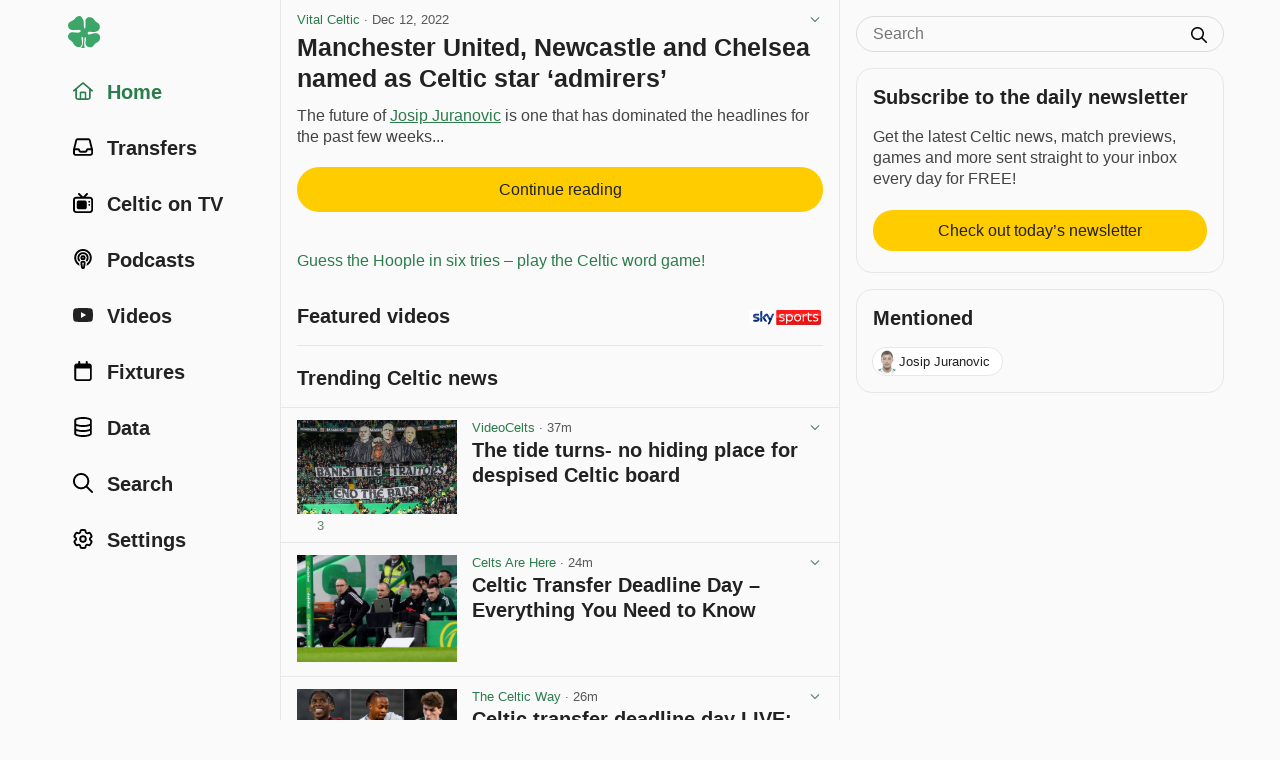

--- FILE ---
content_type: text/html; charset=utf-8
request_url: https://www.celticnewsnow.com/loadnews/?ajaxCall=1&offset=0&args=%7B%22limit%22%3A23%2C%22trending%22%3A1%2C%22min_source_weight%22%3A0%2C%22end_date%22%3A%222026-02-02+08%3A49%3A21%22%2C%22start_date%22%3A%222026-02-01+20%3A34%3A21%22%2C%22exclude%22%3A%5B%22498636%22%5D%7D
body_size: 5522
content:
{"offset":23,"args":{"exclude":["498636"],"trending":1,"start_date":"2026-02-01 20:34:21","end_date":"2026-02-02 08:49:21","offset":"0","origin":null},"posts":[{"id":"689304","slug":"the-tide-turns-no-hiding-place-for-despised-celtic-board","is_ad":0,"bad_link":0,"display_date":"37m","title":"The tide turns- no hiding place for despised Celtic board","excerpt":"Any suggestion that they are running out of energy can be kicked into touch...","excerpt_orig":"Any suggestion that they are running out of energy can be kicked into touch. The Collective is thriving as Nicholson squirms after being abandoned by his mentor, Peter Lawwell.","description":"Any suggestion that they are running out of energy can be kicked into touch. The Collective is thriving as Nicholson squirms after being abandoned by his mentor, Peter Lawwell.","image":"20260202-128-the-tide-turns-no-hiding-place-for-despised-celtic-board-s.jpg","image_m":"20260202-128-the-tide-turns-no-hiding-place-for-despised-celtic-board-m.jpg","image_format":"landscape","upvote_count":3,"downvote_count":0,"source_id":"128","source_status":"active","source_slug":"videocelts","source_title":"VideoCelts","source_image":"","source_type":"blog","is_hot":0,"click_count":"191"},{"id":"689305","slug":"celtic-transfer-deadline-day-everything-you-need-to-know","is_ad":0,"bad_link":0,"display_date":"24m","title":"Celtic Transfer Deadline Day \u2013 Everything You Need to Know","excerpt":"It\u2019s deadline day, and Celtic are once again scrambling to get much-needed reinforcements over the line. After what many supporters consider two underwhelming windows, a third without serious additions would be disastrous, unless something special happens before the window slams shut at 11 pm tonight in Scotland...","excerpt_orig":"It\u2019s deadline day, and Celtic are once again scrambling to get much-needed reinforcements over the line. After what many supporters consider two underwhelming windows, a third without serious additions would be disastrous, unless something special happens before the window slams shut at 11 pm tonight in Scotland. The English window closes a bit earlier, at &lt;p&gt;","description":"It\u2019s deadline day, and Celtic are once again scrambling to get much-needed reinforcements over the line. After what many supporters consider two underwhelming windows, a third without serious additions would be disastrous, unless something special happens before the window slams shut at 11 pm tonight in Scotland. The English window closes a bit earlier, at &lt;p&gt;","image":"20260202-333-celtic-transfer-deadline-day-everything-you-need-to-know-s.jpg","image_m":"20260202-333-celtic-transfer-deadline-day-everything-you-need-to-know-m.jpg","image_format":"landscape","upvote_count":0,"downvote_count":0,"source_id":"333","source_status":"active","source_slug":"celtsarehere","source_title":"Celts Are Here","source_image":"","source_type":"blog","is_hot":0,"click_count":"121"},{"id":"689307","slug":"celtic-transfer-deadline-day-live-two-attackers-close-another-big-bid-rejected","is_ad":0,"bad_link":0,"display_date":"26m","title":"Celtic transfer deadline day LIVE: Two attackers close, another big bid rejected","excerpt":"Celtic are chasing multiple deals on transfer deadline day...","excerpt_orig":"Celtic are chasing multiple deals on transfer deadline day. Can the club deliver what Martin O'Neill needs for this Scottish Premiership title race? Live updates through the day and night.","description":"Celtic are chasing multiple deals on transfer deadline day. Can the club deliver what Martin O'Neill needs for this Scottish Premiership title race? Live updates through the day and night.","image":"20260202-710-celtic-transfer-deadline-day-live-two-attackers-close-anothe-s.jpg","image_m":"20260202-710-celtic-transfer-deadline-day-live-two-attackers-close-anothe-m.jpg","image_format":"landscape","upvote_count":0,"downvote_count":0,"source_id":"710","source_status":"active","source_slug":"thecelticway","source_title":"The Celtic Way","source_image":"","source_type":"media","is_hot":0,"click_count":"130"},{"id":"689297","slug":"by-now-its-clear-that-fan-relationship-with-celtic-board-is-beyond-repair","is_ad":0,"bad_link":0,"display_date":"49m","title":"By now, it\u2019s clear that fan relationship with Celtic board is beyond repair","excerpt":"The Celtic support made their opinion of the board vocal against Falkirk as it became clear that the relationship is beyond repair...","excerpt_orig":"The Celtic support made their opinion of the board vocal against Falkirk as it became clear that the relationship is beyond repair.","description":"The Celtic support made their opinion of the board vocal against Falkirk as it became clear that the relationship is beyond repair.","image":"20260202-472-by-now-its-clear-that-fan-relationship-with-celtic-board-is--s.jpg","image_m":"20260202-472-by-now-its-clear-that-fan-relationship-with-celtic-board-is--m.jpg","image_format":"landscape","upvote_count":0,"downvote_count":1,"source_id":"472","source_status":"active","source_slug":"thecelticbhoys","source_title":"The Celtic Bhoys","source_image":"","source_type":"blog","is_hot":0,"click_count":"184"},{"id":"689289","slug":"the-brilliant-banner-at-celtic-vs-falkirk-that-went-under-the-radar","is_ad":0,"bad_link":0,"display_date":"1h","title":"The Brilliant Banner at Celtic vs Falkirk That Went Under the Radar","excerpt":"As Celtic secured a win over Falkirk on Sunday afternoon at Celtic Park, it was a noticeably different atmosphere inside the stadium, with reduced home and away crowds. The Green Brigade remain banned by the club, a sanction in place since November, and once again, their absence was visibly and audibly felt...","excerpt_orig":"As Celtic secured a win over Falkirk on Sunday afternoon at Celtic Park, it was a noticeably different atmosphere inside the stadium, with reduced home and away crowds. The Green Brigade remain banned by the club, a sanction in place since November, and once again, their absence was visibly and audibly felt. In protest, banners &lt;p&gt;","description":"As Celtic secured a win over Falkirk on Sunday afternoon at Celtic Park, it was a noticeably different atmosphere inside the stadium, with reduced home and away crowds. The Green Brigade remain banned by the club, a sanction in place since November, and once again, their absence was visibly and audibly felt. In protest, banners &lt;p&gt;","image":"https:\/\/cdn.celtsarehere.com\/wp-content\/uploads\/2026\/02\/prsi1VBKAFD2-s.webp","image_m":"https:\/\/cdn.celtsarehere.com\/wp-content\/uploads\/2026\/02\/prsi1VBKAFD2-m.webp","image_format":"","upvote_count":2,"downvote_count":0,"source_id":"333","source_status":"active","source_slug":"celtsarehere","source_title":"Celts Are Here","source_image":"","source_type":"blog","is_hot":0,"click_count":"413"},{"id":"689301","slug":"celtic-step-up-pursuit-of-6m-deadline-day-transfer-target-who-rangers-are-also-interested-in","is_ad":0,"bad_link":0,"display_date":"49m","title":"Celtic \u2018step up\u2019 pursuit of \u00a36m Deadline Day transfer target who Rangers are also interested in","excerpt":"Celtic and Rangers are both in the transfer mix for this Deadline Day target...","excerpt_orig":"Celtic and Rangers are both in the transfer mix for this Deadline Day target","description":"Celtic and Rangers are both in the transfer mix for this Deadline Day target","image":"20260202-748-celtic-step-up-pursuit-of-6m-deadline-day-transfer-target-wh-s.jpg","image_m":"20260202-748-celtic-step-up-pursuit-of-6m-deadline-day-transfer-target-wh-m.jpg","image_format":"landscape","upvote_count":0,"downvote_count":0,"source_id":"748","source_status":"active","source_slug":"glasgowworld","source_title":"Glasgow World","source_image":"","source_type":"media","is_hot":0,"click_count":"276"},{"id":"689288","slug":"celtic-reject-second-arne-engels-offer","is_ad":0,"bad_link":0,"display_date":"1h","title":"Celtic Reject Second Arne Engels Offer","excerpt":"Celtic have stood firm in their stance over Arne Engels after turning down a second bid from Nottingham Forest for the Belgian midfielder. Following their initial \u00a314 million offer on Sunday evening, Forest returned with an improved bid of \u00a317.3 million on deadline day, but the answer from Celtic was the same: not for sale...","excerpt_orig":"Celtic have stood firm in their stance over Arne Engels after turning down a second bid from Nottingham Forest for the Belgian midfielder. Following their initial \u00a314 million offer on Sunday evening, Forest returned with an improved bid of \u00a317.3 million on deadline day, but the answer from Celtic was the same: not for sale. &lt;p&gt;","description":"Celtic have stood firm in their stance over Arne Engels after turning down a second bid from Nottingham Forest for the Belgian midfielder. Following their initial \u00a314 million offer on Sunday evening, Forest returned with an improved bid of \u00a317.3 million on deadline day, but the answer from Celtic was the same: not for sale. &lt;p&gt;","image":"https:\/\/cdn.celtsarehere.com\/wp-content\/uploads\/2026\/02\/XhXPP44so4Eg-s.webp","image_m":"https:\/\/cdn.celtsarehere.com\/wp-content\/uploads\/2026\/02\/XhXPP44so4Eg-m.webp","image_format":"","upvote_count":1,"downvote_count":0,"source_id":"333","source_status":"active","source_slug":"celtsarehere","source_title":"Celts Are Here","source_image":"","source_type":"blog","is_hot":0,"click_count":"251"},{"id":"689293","slug":"celtic-reject-forests-14m-engels-offer-gossip","is_ad":0,"bad_link":0,"display_date":"1h","title":"Celtic reject Forest\u2019s \u00a314m Engels offer &ndash; gossip","excerpt":"Bid rejected for Celtic player as Scottish champions close in on duo while St Mirren forward is targeted by Arsenal...","excerpt_orig":"Bid rejected for Celtic player as Scottish champions close in on duo while St Mirren forward is targeted by Arsenal.","description":"Bid rejected for Celtic player as Scottish champions close in on duo while St Mirren forward is targeted by Arsenal.","image":"20260202-373-celtic-reject-forests-14m-engels-offer-gossip-s.jpg","image_m":"20260202-373-celtic-reject-forests-14m-engels-offer-gossip-m.jpg","image_format":"landscape","upvote_count":0,"downvote_count":0,"source_id":"373","source_status":"active","source_slug":"bbcsport","source_title":"BBC","source_image":"","source_type":"media","is_hot":0,"click_count":"195"},{"id":"689292","slug":"celtics-strong-message-to-nottingham-forest-after-deadline-day-bid-of-17-3m-for-arne-engels","is_ad":0,"bad_link":0,"display_date":"1h","title":"Celtic\u2019s strong message to Nottingham Forest after deadline day bid of \u00a317.3m for Arne Engels","excerpt":"Celtic have rejected an improved offer for Arne Engels after Nottingham Forest made an early deadline day bid of \u00a317.3m for the midfielder...","excerpt_orig":"Celtic have rejected an improved offer for Arne Engels after Nottingham Forest made an early deadline day bid of \u00a317.3m for the midfielder. Forest made","description":"Celtic have rejected an improved offer for Arne Engels after Nottingham Forest made an early deadline day bid of \u00a317.3m for the midfielder. Forest made","image":"20260202-600-celtics-strong-message-to-nottingham-forest-after-deadline-d-s.jpg","image_m":"20260202-600-celtics-strong-message-to-nottingham-forest-after-deadline-d-m.jpg","image_format":"portrait","upvote_count":1,"downvote_count":0,"source_id":"600","source_status":"active","source_slug":"67hailhail","source_title":"67HailHail","source_image":"","source_type":"blog","is_hot":0,"click_count":"198"},{"id":"689300","slug":"celtic-transfer-news-martin-oneill-confirms-arne-engels-stance-as-improved-offer-submitted","is_ad":0,"bad_link":0,"display_date":"36m","title":"Celtic transfer news: Martin O\u2019Neill confirms Arne Engels stance as improved offer submitted","excerpt":"Celtic boss Martin O\u2019Neill has admitted that Nottingham Forest target Arne Engels will only be sold if an offer worth \u20ac115 million (\u00a3100m) is received...","excerpt_orig":"Celtic boss Martin O\u2019Neill has admitted that Nottingham Forest target Arne Engels will only be sold if an offer worth \u20ac115 million (\u00a3100m) is received.","description":"Celtic boss Martin O\u2019Neill has admitted that Nottingham Forest target Arne Engels will only be sold if an offer worth \u20ac115 million (\u00a3100m) is received.","image":"20260202-752-celtic-transfer-news-martin-oneill-confirms-arne-engels-stan-s.jpg","image_m":"20260202-752-celtic-transfer-news-martin-oneill-confirms-arne-engels-stan-m.jpg","image_format":"landscape","upvote_count":0,"downvote_count":0,"source_id":"752","source_status":"active","source_slug":"footballtransfers","source_title":"Football Transfers","source_image":"","source_type":"media","is_hot":0,"click_count":"99"},{"id":"689303","slug":"what-to-expect-from-celtic-on-transfer-deadline-day-with-pressure-on-board-to-deliver","is_ad":0,"bad_link":0,"display_date":"46m","title":"What to expect from Celtic on transfer deadline day with pressure on board to deliver","excerpt":"Celtic still have a lot of business to do before the 11pm deadline, can they adequately bolster Martin O\u2019Neill\u2019s squad?","excerpt_orig":"Celtic still have a lot of business to do before the 11pm deadline, can they adequately bolster Martin O'Neill's squad?","description":"Celtic still have a lot of business to do before the 11pm deadline, can they adequately bolster Martin O'Neill's squad?","image":"20260202-710-what-to-expect-from-celtic-on-transfer-deadline-day-with-pre-s.jpg","image_m":"20260202-710-what-to-expect-from-celtic-on-transfer-deadline-day-with-pre-m.jpg","image_format":"landscape","upvote_count":0,"downvote_count":0,"source_id":"710","source_status":"active","source_slug":"thecelticway","source_title":"The Celtic Way","source_image":"","source_type":"media","is_hot":0,"click_count":"56"},{"id":"689286","slug":"celtic-is-an-amazing-club-it-does-not-do-enough-to-sell-itself","is_ad":0,"bad_link":0,"display_date":"1h","title":"Celtic is an amazing club. It does not do enough to sell itself.","excerpt":"Celtic has never been just a football club. It was, and still is, a community, a belief, a way of life. This piece is about how I became a Celtic fan, why the club once made me feel at home, and why that connection is now being neglected...","excerpt_orig":"Celtic has never been just a football club. It was, and still is, a community, a belief, a way of life. This piece is about how I became a Celtic fan, why the club once made me feel at home, and why that connection is now being neglected. Because being a Celtic fan is not","description":"Celtic has never been just a football club. It was, and still is, a community, a belief, a way of life. This piece is about how I became a Celtic fan, why the club once made me feel at home, and why that connection is now being neglected. Because being a Celtic fan is not","image":"20260202-116-celtic-is-an-amazing-club-it-does-not-do-enough-to-sell-itse-s.jpg","image_m":"20260202-116-celtic-is-an-amazing-club-it-does-not-do-enough-to-sell-itse-m.jpg","image_format":"landscape","upvote_count":1,"downvote_count":0,"source_id":"116","source_status":"active","source_slug":"thecelticblog","source_title":"The Celtic Blog","source_image":"","source_type":"blog","is_hot":0,"click_count":"193"},{"id":"689287","slug":"celtic-set-to-announce-first-transfer-deadline-day-signing-with-verbal-agreement-reached","is_ad":0,"bad_link":0,"display_date":"1h","title":"Celtic set to announce first transfer deadline day signing with \u2018verbal agreement\u2019 reached","excerpt":"Celtic have reached an agreement to complete the loan move of SC Freiburg striker Junior Adamu on transfer deadline day...","excerpt_orig":"Celtic have reached an agreement to complete the loan move of SC Freiburg striker Junior Adamu on transfer deadline day. Martin O&#8217;Neill admitted after Celtic","description":"Celtic have reached an agreement to complete the loan move of SC Freiburg striker Junior Adamu on transfer deadline day. Martin O&#8217;Neill admitted after Celtic","image":"20260202-600-celtic-set-to-announce-first-transfer-deadline-day-signing-w-s.jpg","image_m":"20260202-600-celtic-set-to-announce-first-transfer-deadline-day-signing-w-m.jpg","image_format":"landscape","upvote_count":2,"downvote_count":0,"source_id":"600","source_status":"active","source_slug":"67hailhail","source_title":"67HailHail","source_image":"","source_type":"blog","is_hot":0,"click_count":"295"},{"id":"689281","slug":"one-celtic-loanee-has-already-done-enough-to-secure-a-permanent-deal-hes-been-a-breath-of-fresh-air","is_ad":0,"bad_link":0,"display_date":"1h","title":"One Celtic loanee has already done enough to secure a permanent deal, he\u2019s been a breath of fresh air","excerpt":"Celtic\u2019s transfer window may have been quieter than everyone had hoped for, but the Hoops hope for more...","excerpt_orig":"Celtic&#8217;s transfer window may have been quieter than everyone had hoped for, but the Hoops hope for more. Two players have joined Celtic in the","description":"Celtic&#8217;s transfer window may have been quieter than everyone had hoped for, but the Hoops hope for more. Two players have joined Celtic in the","image":"20260202-600-one-celtic-loanee-has-already-done-enough-to-secure-a-perman-s.jpg","image_m":"20260202-600-one-celtic-loanee-has-already-done-enough-to-secure-a-perman-m.jpg","image_format":"landscape","upvote_count":0,"downvote_count":0,"source_id":"600","source_status":"active","source_slug":"67hailhail","source_title":"67HailHail","source_image":"","source_type":"blog","is_hot":0,"click_count":"302"},{"id":"689285","slug":"5-celtic-transfer-deadline-day-deals-that-may-happen-as-hoops-look-to-revive-stalled-deal-and-ace-in-demand","is_ad":0,"bad_link":0,"display_date":"1h","title":"5 Celtic transfer deadline day deals that may happen as Hoops look to revive \u2018stalled\u2019 deal and ace in demand","excerpt":"Here are some of the deals that could happen on transfer deadline day at Celtic...","excerpt_orig":"Here are some of the deals that could happen on transfer deadline day at Celtic.","description":"Here are some of the deals that could happen on transfer deadline day at Celtic.","image":"20260202-748-5-celtic-transfer-deadline-day-deals-that-may-happen-as-hoop-s.jpg","image_m":"20260202-748-5-celtic-transfer-deadline-day-deals-that-may-happen-as-hoop-m.jpg","image_format":"landscape","upvote_count":0,"downvote_count":0,"source_id":"748","source_status":"active","source_slug":"glasgowworld","source_title":"Glasgow World","source_image":"","source_type":"media","is_hot":0,"click_count":"254"},{"id":"689263","slug":"celtic-make-the-last-minute-transfer-call-fans-begged-for","is_ad":0,"bad_link":0,"display_date":"11h","title":"Celtic make the last-minute transfer call fans begged for","excerpt":"Celtic are reportedly planning a late move for a centre-back, a position that fans say the club have been short in...","excerpt_orig":"Celtic are reportedly planning a late move for a centre-back, a position that fans say the club have been short in.","description":"Celtic are reportedly planning a late move for a centre-back, a position that fans say the club have been short in.","image":"20260201-472-celtic-make-the-last-minute-transfer-call-fans-begged-for-s.jpg","image_m":"20260201-472-celtic-make-the-last-minute-transfer-call-fans-begged-for-m.jpg","image_format":"landscape","upvote_count":0,"downvote_count":1,"source_id":"472","source_status":"active","source_slug":"thecelticbhoys","source_title":"The Celtic Bhoys","source_image":"","source_type":"blog","is_hot":0,"click_count":"3835"},{"id":"689275","slug":"celtics-2026-january-transfer-deadline-day-signings-loans-sales-and-more","is_ad":0,"bad_link":0,"display_date":"2h","title":"Celtic\u2019s 2026 January transfer deadline day signings, loans, sales and more","excerpt":"Celtic\u2019s business is done for the season once the winter transfer window closes...","excerpt_orig":"Celtic&#8217;s business is done for the season once the winter transfer window closes. Clubs have had until 2 February to bring in their new players","description":"Celtic&#8217;s business is done for the season once the winter transfer window closes. Clubs have had until 2 February to bring in their new players","image":"20260202-600-celtics-2026-january-transfer-deadline-day-signings-loans-sa-s.jpg","image_m":"20260202-600-celtics-2026-january-transfer-deadline-day-signings-loans-sa-m.jpg","image_format":"landscape","upvote_count":0,"downvote_count":0,"source_id":"600","source_status":"active","source_slug":"67hailhail","source_title":"67HailHail","source_image":"","source_type":"blog","is_hot":0,"click_count":"470"},{"id":"689283","slug":"vote-now-for-celtic-tvs-january-goal-of-the-month-award","is_ad":0,"bad_link":0,"display_date":"1h","title":"Vote now for Celtic TV\u2019s January Goal of the Month award!","excerpt":"Voting is now open to nominate Celtic FC\u2019s first Goal of the Month competition for 2026...","excerpt_orig":"Voting is now open to nominate Celtic FC&rsquo;s first Goal of the Month competition for 2026. Register your vote now and if our expert agrees, you could win an official Celtic FC shirt signed by the scorer of the winning goal! CAST YOUR VOTE THE CONTENDERS There were some cracking goals across the Men's and Women&rsquo;s team and we've shortlisted six of the best for you to choose from:GOAL A&nbsp;&ndash; YANG V RANGERS (03\/01\/26) Will it be Goal A, scored by Yang, with the Korean delivering a cracking r","description":"Voting is now open to nominate Celtic FC&rsquo;s first Goal of the Month competition for 2026. Register your vote now and if our expert agrees, you could win an official Celtic FC shirt signed by the scorer of the winning goal! CAST YOUR VOTE THE CONTENDERS There were some cracking goals across the Men's and Women&rsquo;s team and we've shortlisted six of the best for you to choose from:GOAL A&nbsp;&ndash; YANG V RANGERS (03\/01\/26) Will it be Goal A, scored by Yang, with the Korean delivering a cracking run and finish against our derby rivals at Paradise? GOAL B: YANG V RANGERS (10\/01\/26) Or Goal B, Yang with a cool and composed finish from outside the box against Dundee United at home? GOAL C: MORGAN CROSS V HIBERNIAN (11\/01\/26) Is it Goal C, Morgan Cross with a great finish from a brilliant ball delivered by Saoirse Noonan against Hibernian at Meadowbank Stadium? GOAL D: SEBASTIAN TOUNEKTI V AUCHINLECK TALBOT (18\/01\/26) Goal D comes from the Scottish Cup tie against Auchinleck Talbot, with the Tunisian scoring a wonderful goal to seal the win at Rugby Park. GOAL E: BENJAMIN NYGREN V HEARTS (25\/01\/26) Goal E comes from the Swede, who scores an unbelievable free-kick to put us ahead against Hearts at Tynecastle. GOAL F: YANG V HEARTS (27\/12\/25) Rounding things off is our second goal at Tynecastle, with Yang delivering a great finish from a wonderful assist by new Celt, Tom&aacute;&scaron; \u010cvan\u010dara.&nbsp; Six great goals but there can only be one winner. Competition closes at 5pm, on Sunday, February 25. Enter&nbsp;now at celticfc.com\/gotm. CAST YOUR VOTE NOW","image":"20260202-18-vote-now-for-celtic-tvs-january-goal-of-the-month-award-s.jpg","image_m":"20260202-18-vote-now-for-celtic-tvs-january-goal-of-the-month-award-m.jpg","image_format":"landscape","upvote_count":0,"downvote_count":0,"source_id":"18","source_status":"active","source_slug":"celticfc","source_title":"Celtic FC","source_image":"","source_type":"blog","is_hot":0,"click_count":"59"},{"id":"689282","slug":"tactical-review-celtic-v-falkirk","is_ad":0,"bad_link":0,"display_date":"1h","title":"Tactical Review: Celtic v Falkirk","excerpt":"Anthony and Paul address all the big talking points from the game. More substance. More insight. Less of the trivial bumfluffery of the main show. Click the LIVE link on Channel Content here to see the live streams. Subscribe now. Join in the LiveStream comments. Be a part of A Celtic World...","excerpt_orig":"Anthony and Paul address all the big talking points from the game. More substance. More insight. Less of the trivial bumfluffery of the main show.  Click the LIVE link on Channel Content here to see the live streams. Subscribe now. Join in the LiveStream comments. Be a part of A Celtic World.  #celtic #celticfc #celticlive #glasgowceltic #wilfriednancy #celticpodcast #celticfc #celticfootballclub #celtictransfers #CELFAL #CelticFalkrik #SPFL","description":"Anthony and Paul address all the big talking points from the game. More substance. More insight. Less of the trivial bumfluffery of the main show.  Click the LIVE link on Channel Content here to see the live streams. Subscribe now. Join in the LiveStream comments. Be a part of A Celtic World.  #celtic #celticfc #celticlive #glasgowceltic #wilfriednancy #celticpodcast #celticfc #celticfootballclub #celtictransfers #CELFAL #CelticFalkrik #SPFL","image":"20260202-743-tactical-review-celtic-v-falkirk-s.jpg","image_m":"20260202-743-tactical-review-celtic-v-falkirk-m.jpg","image_format":"landscape","upvote_count":0,"downvote_count":0,"source_id":"743","source_status":"active","source_slug":"acelticworld","source_title":"A Celtic World","source_image":"","source_type":"video","is_hot":0,"click_count":"36"},{"id":"689267","slug":"done-deal-celtic-set-to-announce-third-january-signing","is_ad":0,"bad_link":0,"display_date":"9h","title":"Done Deal \u2013 Celtic Set to Announce Third January Signing","excerpt":"If there was any doubt left over Celtic\u2019s pursuit of Junior Adamu, it was removed late on Sunday evening. Respected German journalist Florian Plettenberg confirmed the move is now complete, declaring the deal done between Celtic and SC Freiburg...","excerpt_orig":"If there was any doubt left over Celtic\u2019s pursuit of Junior Adamu, it was removed late on Sunday evening. Respected German journalist Florian Plettenberg confirmed the move is now complete, declaring the deal done between Celtic and SC Freiburg. In his update, Plettenberg stated that a verbal agreement has been reached, the player is already &lt;p&gt;","description":"If there was any doubt left over Celtic\u2019s pursuit of Junior Adamu, it was removed late on Sunday evening. Respected German journalist Florian Plettenberg confirmed the move is now complete, declaring the deal done between Celtic and SC Freiburg. In his update, Plettenberg stated that a verbal agreement has been reached, the player is already &lt;p&gt;","image":"20260201-333-done-deal-celtic-set-to-announce-third-january-signing-s.jpg","image_m":"20260201-333-done-deal-celtic-set-to-announce-third-january-signing-m.jpg","image_format":"landscape","upvote_count":1,"downvote_count":1,"source_id":"333","source_status":"active","source_slug":"celtsarehere","source_title":"Celts Are Here","source_image":"","source_type":"blog","is_hot":0,"click_count":"1448"},{"id":"689271","slug":"celtic-have-reached-total-verbal-agreement-for-new-striker-as-late-flurry-of-transfer-incomings-in-pipeline","is_ad":0,"bad_link":0,"display_date":"6h","title":"Celtic have reached \u2018total verbal agreement\u2019 for new striker as late flurry of transfer incomings in pipeline","excerpt":"Martin O\u2019Neill\u2019s wait for new signings looks to be nearing a conclusion with Celtic closing in on two forward targets...","excerpt_orig":"Martin O\u2019Neill\u2019s wait for new signings looks to be nearing a conclusion with Celtic closing in on two forward targets","description":"Martin O\u2019Neill\u2019s wait for new signings looks to be nearing a conclusion with Celtic closing in on two forward targets","image":"20260202-748-celtic-have-reached-total-verbal-agreement-for-new-striker-a-s.jpg","image_m":"20260202-748-celtic-have-reached-total-verbal-agreement-for-new-striker-a-m.jpg","image_format":"portrait","upvote_count":1,"downvote_count":0,"source_id":"748","source_status":"active","source_slug":"glasgowworld","source_title":"Glasgow World","source_image":"","source_type":"media","is_hot":0,"click_count":"646"},{"id":"689257","slug":"lazio-fans-stage-serie-a-boycott-as-celtic-supporters-stand-off-with-the-board-continues","is_ad":0,"bad_link":0,"display_date":"11h","title":"Lazio fans stage Serie A boycott as Celtic supporters\u2019 stand-off with the board continues","excerpt":"First off, yes, it\u2019s Lazio but the message remains the same as the Serie A club send their board a big message in their last...","excerpt_orig":"First off, yes, it&#8217;s Lazio but the message remains the same as the Serie A club send their board a big message in their last","description":"First off, yes, it&#8217;s Lazio but the message remains the same as the Serie A club send their board a big message in their last","image":"20260201-600-lazio-fans-stage-serie-a-boycott-as-celtic-supporters-stand--s.jpg","image_m":"20260201-600-lazio-fans-stage-serie-a-boycott-as-celtic-supporters-stand--m.jpg","image_format":"landscape","upvote_count":0,"downvote_count":1,"source_id":"600","source_status":"active","source_slug":"67hailhail","source_title":"67HailHail","source_image":"","source_type":"blog","is_hot":0,"click_count":"883"},{"id":"689299","slug":"it-does-complicate-things-celtics-7m-striker-problem-raheem-sterling-to-leeds","is_ad":0,"bad_link":0,"display_date":"49m","title":"\u2018It does COMPLICATE things\u2019 &ndash; Celtic\u2019s \u00a37m striker problem, Raheem Sterling to Leeds?","excerpt":"Watch &ldquo;\u2018It does COMPLICATE things\u2019 &ndash; Celtic\u2019s \u00a37m striker problem, Raheem Sterling to Leeds?&rdquo; by Football Insider.","excerpt_orig":"","description":"","image":"20260202-742-it-does-complicate-things-celtics-7m-striker-problem-raheem--s.jpg","image_m":"20260202-742-it-does-complicate-things-celtics-7m-striker-problem-raheem--m.jpg","image_format":"landscape","upvote_count":0,"downvote_count":0,"source_id":"742","source_status":"active","source_slug":"footballinsideryoutube","source_title":"Football Insider","source_image":"","source_type":"video","is_hot":0,"click_count":"5"}]}